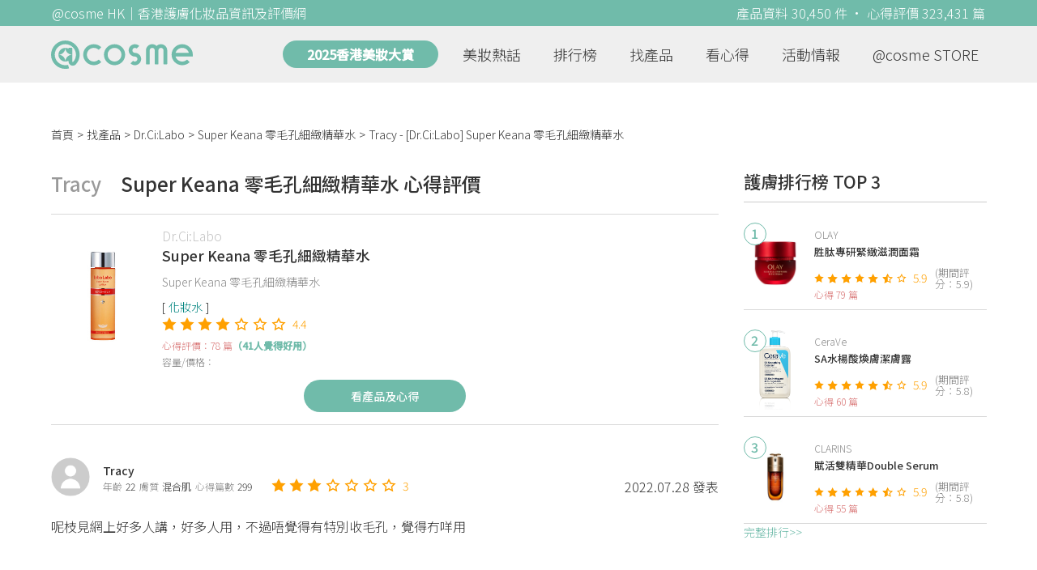

--- FILE ---
content_type: text/html; charset=utf-8
request_url: https://hk.cosme.net/products/110964/reviews/1332791
body_size: 9212
content:
<!DOCTYPE html><html><head><title>Tracy心得評價 - Dr.Ci:LaboSuper Keana 零毛孔細緻精華水 | @cosme HK</title>
<meta name="description" content="Tracy的心得評價：呢枝見網上好多人講，好多人用，不過唔覺得有特別收毛孔，覺得冇咩用">
<meta name="keywords" content="dr.ci:labo,super keana 零毛孔細緻精華水,推薦,心得,評價">
<link rel="canonical" href="https://hk.cosme.net/products/110964/reviews/1332791">
<meta property="og:title" content="Tracy心得評價 - Dr.Ci:LaboSuper Keana 零毛孔細緻精華水 | @cosme HK">
<meta property="og:description" content="Tracy的心得評價：呢枝見網上好多人講，好多人用，不過唔覺得有特別收毛孔，覺得冇咩用">
<meta property="og:url" content="https://hk.cosme.net/products/110964/reviews/1332791">
<meta property="og:image" content="https://hk-web-production.s3.ap-east-1.amazonaws.com/packs/media/images/default-banner-160b762b8b43a9eb020e700290cbae62.png">
<meta property="og:type" content="website">
<meta name="viewport" content="width=device-width,initial-scale=1">
<meta name="image" content="https://hk-web-production.s3.ap-east-1.amazonaws.com/packs/media/images/default-banner-160b762b8b43a9eb020e700290cbae62.png"><link href="https://hk-web-production.s3.ap-east-1.amazonaws.com/packs/media/images/favicon-42883971783943b903caea7ba13f1a00.ico" rel="icon" type="image/x-icon" /><meta name="csrf-param" content="authenticity_token" />
<meta name="csrf-token" content="4ejZi27acMczhBd9UaLN6MUzhmHholHNlGj1YXjMNWUxHBRkjYCrNZhi18kCyBNMy7cKMQznnQoX7vS8nweByw" /><script type="application/ld+json">
  {"@context":"https://schema.org","@type":"Review","itemReviewed":{"@type":"Product","name":"Super Keana 零毛孔細緻精華水","mpn":110964,"brand":{"@type":"Brand","name":"Dr.Ci:Labo"},"aggregateRating":{"@type":"AggregateRating","ratingValue":4.4,"reviewCount":78,"bestRating":"7"}},"datePublished":"2022.07.28","reviewRating":{"@type":"Rating","ratingValue":3,"bestRating":"7","worstRating":"1"},"name":"Tracy - [Dr.Ci:Labo] Super Keana 零毛孔細緻精華水 使用心得","author":{"@type":"Person","name":"Tracy"},"reviewBody":"呢枝見網上好多人講，好多人用，不過唔覺得有特別收毛孔，覺得冇咩用","publisher":{"@type":"Organization","name":"@cosme"},"image":"https://cosme-global-production.s3.amazonaws.com/uploads/product_sku_image/110964/138825/87744/medium_138825_87744.jpg"}
</script><link rel="stylesheet" media="all" href="https://hk-web-production.s3.ap-east-1.amazonaws.com/assets/application-04024382391bb910584145d8113cf35ef376b55d125bb4516cebeb14ce788597.css" /><link rel="stylesheet" media="screen" href="https://hk-web-production.s3.ap-east-1.amazonaws.com/packs/css/application-153f8065.css" /><!--Global site tag (gtag.js) - Google Analytics--><script async="" src="https://www.googletagmanager.com/gtag/js?id=G-4DRLM5CJ00"></script><script>window.dataLayer = window.dataLayer || [];
function gtag(){dataLayer.push(arguments);}
gtag('js', new Date());
gtag('config', 'G-4DRLM5CJ00');</script><script>!function(f,b,e,v,n,t,s){if(f.fbq)return;n=f.fbq=function(){n.callMethod?
n.callMethod.apply(n,arguments):n.queue.push(arguments)};
if(!f._fbq)f._fbq=n;n.push=n;n.loaded=!0;n.version='2.0';
n.queue=[];t=b.createElement(e);t.async=!0;
t.src=v;s=b.getElementsByTagName(e)[0];
s.parentNode.insertBefore(t,s)}(window, document,'script',
'https://connect.facebook.net/en_US/fbevents.js');
fbq('init', '505889786483780');
fbq('track', 'PageView');</script><noscript><img height="1" style="display:none" width="1"><src>https://www.facebook.com/tr?id=505889786483780&amp;ev=PageView&amp;noscript=1</src></img></noscript><script>var clicky_site_ids = clicky_site_ids || []; clicky_site_ids.push(101309902);</script><script async="" src="//static.getclicky.com/js"></script><script src="https://securepubads.g.doubleclick.net/tag/js/gpt.js"></script><script src="https://cdn.jsdelivr.net/npm/sweetalert2@10/dist/sweetalert2.all.min.js"></script><script src="https://ajax.googleapis.com/ajax/libs/jquery/3.6.0/jquery.min.js"></script><script src="https://cdnjs.cloudflare.com/ajax/libs/jqueryui/1.12.1/jquery-ui.min.js"></script><script src="https://hk-web-production.s3.ap-east-1.amazonaws.com/packs/js/application-98d06c38c30da68478cb.js"></script><div data-tags="19.HK Brands^19_3213,20.HK Product^20_110964,21.HK Product Type^21_223^21_223_234^21_223_234_258,22.HK Effect^22_737^22_737_738^22_737_738_587,22.HK Effect^22_737^22_737_738^22_737_738_588,22.HK Effect^22_720^22_720_721^22_720_721_589,22.HK Effect^22_720^22_720_721^22_720_721_590,22.HK Effect^22_737^22_737_738^22_737_738_591,22.HK Effect^22_720^22_720_721^22_720_721_592,22.HK Effect^22_737^22_737_738^22_737_738_594,22.HK Effect^22_720^22_720_721^22_720_721_595,22.HK Effect^22_737^22_737_738^22_737_738_598,22.HK Effect^22_699^22_699_708^22_699_708_599,22.HK Effect^22_699^22_699_708^22_699_708_602,22.HK Effect^22_778^22_778_783^22_778_783_666,22.HK Effect^22_699^22_699_801^22_699_801_805,22.HK Effect^22_855^22_855_856^22_855_856_881,22.HK Effect^22_737^22_737_738^22_737_738_886,22.HK Effect^22_699^22_699_801^22_699_801_914,22.HK Effect^22_960^22_960_961^22_960_961_965,22.HK Effect^22_699^22_699_801^22_699_801_984,22.HK Effect^22_932^22_932_933^22_932_933_997,22.HK Effect^22_699^22_699_927^22_699_927_1153" id="urdmp-root" style="display:none;"></div><script>(function(i,s,o,g,r,a,m){i['urDmpObject']=r;i[r]=i[r]||function(){
(i[r].q=i[r].q||[]).push(arguments)},i[r].l=1*new Date();a=s.createElement(o),
m=s.getElementsByTagName(o)[0];a.async=1;a.src=g;m.parentNode.insertBefore(a,m);
})(window,document,'script','https://hk-web-production.s3.ap-east-1.amazonaws.com/urdmp/universal_hk.js','urdmp');

var uid = '';
urdmp('create','hk8c9240324ef613b1c838803c0519f2e',uid);
urdmp('send','pageview');</script></head><body><input class="d-none" id="download-tip" type="checkbox" /><header class="mobile-header fixed-top d-md-none"><input class="d-none" id="menu-open" type="checkbox" /><nav class="navbar flex-wrap no-gutters p-0 top-bg-color top-color"><div class="navbar-brand d-flex justify-content-center m-0 col text-center"><a class="d-inline-block" href="/"><img class="logo no-image" src="https://hk-web-production.s3.ap-east-1.amazonaws.com/packs/media/images/logo-4040fc7adb3a1fd3899ffa844137c00c.svg" /></a></div><label class="navbar-toggler position-absolute mb-0 p-0 d-md-none" for="menu-open"><span class="navbar-toggler-icon menu-btn"></span></label><div class="col-12 collapse"><ul class="list-group text-center"><li class="list-group-item"><a href="/">首頁</a></li><li class="annual-header-m"><a href="/best-cosme-awards/2025">2025香港美妝大賞</a></li><li class="list-group-item"><a href="/hotnews">美妝熱話</a></li><li class="list-group-item"><a href="/ranking">排行榜</a></li><li class="list-group-item"><div class="list-main-mobile-items"><span class="list-main-btn">找產品</span><span class="menu-arrow"></span><ul class="list-items"><li class="list-item"><a href="/brands">找品牌</a></li><li class="list-item"><a href="/products">找產品</a></li><li class="list-item"><a href="/effects">找效果</a></li><li class="list-item"><a href="/new-products">美妝新品</a></li></ul></div></li><li class="list-group-item"><div class="list-main-mobile-items"><span class="list-main-btn">看心得</span><span class="menu-arrow"></span><ul class="list-items"><li class="list-item"><a href="/new-reviews">最新心得</a></li><li class="list-item"><a href="/user-rankings">榮譽榜</a></li></ul></div></li><li class="list-group-item"><div class="list-main-mobile-items"><span class="list-main-btn">活動情報</span><ul class="list-items"><li class="list-item"><a href="/activities">品牌活動</a></li><li class="list-item"><a href="/activities/editor">編輯企劃</a></li></ul></div></li><li class="list-group-item"><a target="_blank" href="https://www.cosmestore.hk/">網上商店</a></li><hr class="hr" /><li class="list-group-item"><a target="_blank" href="https://hk.cosme.net/aboutus/">關於 @cosme HongKong</a></li><li class="list-group-item"><a target="_blank" href="https://hk.cosme.net/contact-us/">聯絡我們</a></li><li class="list-group-item" style="color: #333; background-color: #FBBC04;"><a data-turbolinks="false" data-download-app="" data-google-play-url="https://play.google.com/store/apps/details?id=jp.co.istyle.atcosme.goa&amp;referrer=utm_source%3DHK-homepage%26utm_medium%3DWeblog%26utm_campaign%3DHK-homepage" data-apple-url="https://apps.apple.com/app/apple-store/id1468439350?pt=833223&amp;ct=MMenu-DL&amp;mt=8" href="">用APP儲積分 即當現金使 >></a></li></ul></div><div class="backdrop"></div></nav></header><header class="d-none d-md-block"><nav class="navbar flex-wrap no-gutters p-0 top-bg-color top-color"><div class="header-title-layout"><div class="py-1 font-weight-light text-center">@cosme HK｜香港護膚化妝品資訊及評價網</div><div class="right-title">產品資料 30,450 件 · 心得評價 323,431 篇</div></div><div class="navbar-container col-12 nav-pc-bg-color nav-pc-color"><div class="container-md"><a href="/"><img class="logo-green no-image" src="https://hk-web-production.s3.ap-east-1.amazonaws.com/packs/media/images/logo-green-954fa4209d3d3d0336fc72f9f301e0fa.svg" /></a><ul class="list-group"><li class="annual-header"><a href="/best-cosme-awards/2025">2025香港美妝大賞</a></li><li class="list-group-item"><a class="item-menu" href="/hotnews">美妝熱話</a></li><li class="list-group-item"><a class="item-menu" href="/ranking">排行榜</a></li><li class="list-group-item"><div class="list-main-items">找產品<ul class="list-items"><li class="list-item"><a href="/brands">找品牌</a></li><li class="list-item"><a href="/products">找產品</a></li><li class="list-item"><a href="/effects">找效果</a></li><li class="list-item"><a href="/new-products">美妝新品</a></li></ul></div></li><li class="list-group-item"><div class="list-main-items">看心得<ul class="list-items"><li class="list-item"><a href="/new-reviews">最新心得</a></li><li class="list-item"><a href="/user-rankings">榮譽榜</a></li></ul></div></li><li class="list-group-item"><div class="list-main-items">活動情報<ul class="list-items"><li class="list-item"><a href="/activities">品牌活動</a></li><li class="list-item"><a href="/activities/editor">編輯企劃</a></li></ul></div></li><li class="list-group-item"><div class="list-main-items">@cosme STORE<ul class="list-items"><li class="list-item"><a href="/cosmestore">STORE 產品</a></li><li class="list-item"><a href="https://www.cosmestore.hk/">網上商店</a></li></ul></div></li></ul></div></div></nav></header><section class="ad-block section d-md-none d-md-none"><div class="gpt-ad iframe-rwd dfpCloseBtn topHeader ad650x150" data-gpt-dimensions="[[650, 100], [650, 150]]" data-gpt-div-id="div-gpt-ad-1629862047742-0" data-gpt-path="/7981851/hk-m-web-top_below_cosme" id="div-gpt-ad-1629862047742-0" style="max-width: 100%; width: 650px; min-height: 100px"></div></section><main class="main container-md"><nav aria-label="breadcrumb"><ol class="breadcrumb"><li class="breadcrumb-item"><a href="/">首頁</a></li><li class="breadcrumb-item"><a href="/products">找產品</a></li><li class="breadcrumb-item"><a href="/products?brand=3213">Dr.Ci:Labo</a></li><li class="breadcrumb-item"><a href="/products/110964">Super Keana 零毛孔細緻精華水</a></li><li class="breadcrumb-item active"><span class="name line-clamp-1"><h1>Tracy - [Dr.Ci:Labo] Super Keana 零毛孔細緻精華水</h1></span></li></ol></nav><div class="row no-gutters justify-content-between"><article class="col-left"><div id="auto_pagerize_block"><div class="review-content-block content_block" data-url="/products/110964/reviews/1332791"><article class="product-review-main-block"><div class="product-review-head"><span class="name">Tracy</span><span class="title">Super Keana 零毛孔細緻精華水 心得評價</span></div><div class="product-main-block"><div class="product"><div class="img-block product-show-img-block pc"><img class="cover" alt="Dr.Ci:LaboSuper Keana 零毛孔細緻精華水" src="https://cosme-global-production.s3.amazonaws.com/uploads/product_sku_image/110964/138825/87744/medium_138825_87744.jpg" /></div><div class="details"><h1><a class="brand" href="/brands/3213">Dr.Ci:Labo</a><div class="title">Super Keana 零毛孔細緻精華水</div></h1><span class="subtitle">Super Keana 零毛孔細緻精華水</span><div class="mobile-img-block"><div class="img-block product-show-img-block mobile"><img class="cover" alt="Dr.Ci:LaboSuper Keana 零毛孔細緻精華水" src="https://cosme-global-production.s3.amazonaws.com/uploads/product_sku_image/110964/138825/87744/medium_138825_87744.jpg" /></div></div><div class="tags"><div class="tag"><a class="" href="/products?attribute=258">化妝水</a></div></div><div class="indexes"><i class="index star-full"></i><i class="index star-full"></i><i class="index star-full"></i><i class="index star-full"></i><i class="index star-no"></i><i class="index star-no"></i><i class="index star-no"></i><span class="value">4.4</span></div><div class="ranking-info-block"></div><div class="reviews">心得評價：78 篇<span>（41人覺得好用）</span></div><div class="description">容量/價格：</div></div></div><a class="review-back-to-product-link" href="/products/110964">看產品及心得</a></div><div class="product-review-block"><a target="_blank" class="name" href="https://hk.cosme.net/at-cosme-hk-mobile-app/"><img class="avatar" src="https://cosme-global-production.s3-ap-southeast-1.amazonaws.com/uploads/images/user_default_150x150.png" /></a><div class="details"><a target="_blank" class="name" href="https://hk.cosme.net/at-cosme-hk-mobile-app/">Tracy</a><div class="info"><span class="label">年齡</span><span class="value">22</span><span class="label">膚質</span><span class="value">混合肌</span><span class="label">心得篇數</span><span class="value">299</span></div></div><div class="indexes"><i class="star-full index"></i><i class="star-full index"></i><i class="star-full index"></i><i class="star-no index"></i><i class="star-no index"></i><i class="star-no index"></i><i class="star-no index"></i><span class="value">3</span></div><div class="time-info"><span class="time">2022.07.28 發表</span></div></div><div class="product-review-body"><style type="text/css">img {display: block;}</style>呢枝見網上好多人講，好多人用，不過唔覺得有特別收毛孔，覺得冇咩用</div></article><section class="section"><div class="share-btns-block"><span class="tip"> 欲看更多心得請下載@cosme App，<br /> 關注品牌，可即時收到品牌最新報導和豐富的好康活動通知喔～</span><a class="btn apple" href="https://apps.apple.com/app/apple-store/id1468439350?pt=833223&amp;ct=HK-homepage&amp;mt=8"><span><svg aria-hidden="true" data-icon="apple" data-prefix="fab" focusable="false" role="img" viewbox="0 0 384 512" xmlns="http://www.w3.org/2000/svg"><path d="M318.7 268.7c-.2-36.7 16.4-64.4 50-84.8-18.8-26.9-47.2-41.7-84.7-44.6-35.5-2.8-74.3 20.7-88.5 20.7-15 0-49.4-19.7-76.4-19.7C63.3 141.2 4 184.8 4 273.5q0 39.3 14.4 81.2c12.8 36.7 59 126.7 107.2 125.2 25.2-.6 43-17.9 75.8-17.9 31.8 0 48.3 17.9 76.4 17.9 48.6-.7 90.4-82.5 102.6-119.3-65.2-30.7-61.7-90-61.7-91.9zm-56.6-164.2c27.3-32.4 24.8-61.9 24-72.5-24.1 1.4-52 16.4-67.9 34.9-17.5 19.8-27.8 44.3-25.6 71.9 26.1 2 49.9-11.4 69.5-34.3z" fill="currentColor"></path></svg>Apple Store</span></a><a class="btn google-play" href="https://play.google.com/store/apps/details?id=jp.co.istyle.atcosme.goa&amp;referrer=utm_source%3DHK-homepage%26utm_medium%3DWeblog%26utm_campaign%3DHK-homepage"><span><svg aria-hidden="true" data-icon="google-play" data-prefix="fab" focusable="false" role="img" viewbox="0 0 512 512" xmlns="http://www.w3.org/2000/svg"><path d="M325.3 234.3L104.6 13l280.8 161.2-60.1 60.1zM47 0C34 6.8 25.3 19.2 25.3 35.3v441.3c0 16.1 8.7 28.5 21.7 35.3l256.6-256L47 0zm425.2 225.6l-58.9-34.1-65.7 64.5 65.7 64.5 60.1-34.1c18-14.3 18-46.5-1.2-60.8zM104.6 499l280.8-161.2-60.1-60.1L104.6 499z" fill="currentColor"></path></svg>Google Play</span></a></div></section><section class="ad-block section d-md-none" style=""><div class="gpt-ad ad320x100" data-gpt-dimensions="[320, 100]" data-gpt-div-id="div-gpt-ad-1617021471340-0" data-gpt-path="/7981851/HK_Web_Banner_Mobile_Horizontal" id="div-gpt-ad-1617021471340-0" style="width: 320px;height: 100px"></div></section><section class="section"><div class="user-reviews"><div class="user-reviews-title"><a target="_blank" class="name" href="https://hk.cosme.net/at-cosme-hk-mobile-app/"><img class="avatar" src="https://cosme-global-production.s3-ap-southeast-1.amazonaws.com/uploads/images/user_default_150x150.png" /></a>Tracy其他心得<span class="small"><a target="_blank" class="name" href="https://hk.cosme.net/at-cosme-hk-mobile-app/">299篇</a></span></div><div class="user-reviews-list-m d-md-none"><div class="last-review-block"><div class="last-review-author"><img class="avatar" src="https://cosme-global-production.s3-ap-southeast-1.amazonaws.com/uploads/images/user_default_150x150.png" /><div class="info"><div class="name">Tracy</div><div class="last-review-info"><div class="info"><span class="label">年齡</span><span class="value">22</span></div><div class="info"><span class="label">膚質</span><span class="value">混合肌</span></div><div class="info"><span class="label">心得篇數</span><span class="value">299</span></div></div></div></div><div class="last-review-index"><i class="star-full index"></i><i class="star-full index"></i><i class="star-full index"></i><i class="star-full index"></i><i class="star-full index"></i><i class="star-no index"></i><i class="star-no index"></i><span class="value">5</span></div><a class="last-review-content line-clamp-4" href="/products/148538/reviews/1526589">温柔、清新嘅花味香水，持久度高。第一次試會覺得香味冇咩特別，隔咗一排，再用就愛上咗，係試用後會想購買嘅香水。</a><div class="last-review-product"><a class="last-review-img-link" href="/products/148538"><img class="cover" src="https://cosme-global-production.s3.amazonaws.com/uploads/product_sku_image/148538/209932/213523/medium_209932_202503310306.jpg" /></a><div class="info"><a class="name" href="/products/148538">NARCISO radiante 淡香精</a><span class="description">narciso rodriguez</span><span class="description mb-0">640/960/1200</span></div></div><div class="last-review-time"><span class="time">2025.06.22 發表</span><span class="like"><i class="heart"></i>0</span></div></div><div class="last-review-block"><div class="last-review-author"><img class="avatar" src="https://cosme-global-production.s3-ap-southeast-1.amazonaws.com/uploads/images/user_default_150x150.png" /><div class="info"><div class="name">Tracy</div><div class="last-review-info"><div class="info"><span class="label">年齡</span><span class="value">22</span></div><div class="info"><span class="label">膚質</span><span class="value">混合肌</span></div><div class="info"><span class="label">心得篇數</span><span class="value">299</span></div></div></div></div><div class="last-review-index"><i class="star-full index"></i><i class="star-full index"></i><i class="star-full index"></i><i class="star-full index"></i><i class="star-full index"></i><i class="star-no index"></i><i class="star-no index"></i><span class="value">5</span></div><a class="last-review-content line-clamp-4" href="/products/137992/reviews/1526588">係一個帶有甜味嘅玫瑰味香水，甜而不膩，清新，持久度高，會不斷想聞，我試用後會想買嘅香味。</a><div class="last-review-product"><a class="last-review-img-link" href="/products/137992"><img class="cover" src="https://cosme-global-production.s3.amazonaws.com/uploads/product_sku_image/137992/191060/195855/medium_191060_202309050403.png" /></a><div class="info"><a class="name" href="/products/137992"> all of me 淡香精</a><span class="description">narciso rodriguez</span><span class="description mb-0">640/960</span></div></div><div class="last-review-time"><span class="time">2025.06.22 發表</span><span class="like"><i class="heart"></i>0</span></div></div><div class="last-review-block"><div class="last-review-author"><img class="avatar" src="https://cosme-global-production.s3-ap-southeast-1.amazonaws.com/uploads/images/user_default_150x150.png" /><div class="info"><div class="name">Tracy</div><div class="last-review-info"><div class="info"><span class="label">年齡</span><span class="value">22</span></div><div class="info"><span class="label">膚質</span><span class="value">混合肌</span></div><div class="info"><span class="label">心得篇數</span><span class="value">299</span></div></div></div></div><div class="last-review-index"><i class="star-full index"></i><i class="star-full index"></i><i class="star-full index"></i><i class="star-full index"></i><i class="star-full index"></i><i class="star-no index"></i><i class="star-no index"></i><span class="value">5</span></div><a class="last-review-content line-clamp-4" href="/products/105359/reviews/1526750">包裝好甜美、夢幻、可愛，香味自然帶啲甜味，男仔一般嚟講都會中意嘅味道。cologne嘅關係，持久度唔高，好快會冇味。</a><div class="last-review-product"><a class="last-review-img-link" href="/products/105359"><img class="cover" src="https://cosme-global-production.s3.amazonaws.com/uploads/product_sku_image/105359/132429/86739/medium_132429_86739.jpg" /></a><div class="info"><a class="name" href="/products/105359">奇幻夢境輕香水</a><span class="description">OHANA MAHAALO</span><span class="description mb-0">188</span></div></div><div class="last-review-time"><span class="time">2025.06.22 發表</span><span class="like"><i class="heart"></i>0</span></div></div><div class="last-review-block"><div class="last-review-author"><img class="avatar" src="https://cosme-global-production.s3-ap-southeast-1.amazonaws.com/uploads/images/user_default_150x150.png" /><div class="info"><div class="name">Tracy</div><div class="last-review-info"><div class="info"><span class="label">年齡</span><span class="value">22</span></div><div class="info"><span class="label">膚質</span><span class="value">混合肌</span></div><div class="info"><span class="label">心得篇數</span><span class="value">299</span></div></div></div></div><div class="last-review-index"><i class="star-full index"></i><i class="star-full index"></i><i class="star-full index"></i><i class="star-full index"></i><i class="star-full index"></i><i class="star-full index"></i><i class="star-no index"></i><span class="value">6</span></div><a class="last-review-content line-clamp-4" href="/products/96993/reviews/1526578">主要係香味好啱我，甜甜地又清新嘅味道，正常滋潤嘅潤手霜，搽勻之後雙手唔會太油太黏太笠。有唔同嘅size好方便，大枝可以喺屋企用，細枝擺喺袋。</a><div class="last-review-product"><a class="last-review-img-link" href="/products/96993"><img class="cover" src="https://cosme-global-production.s3.amazonaws.com/uploads/product_sku_image/96993/118784/80138/medium_118784_80138.jpg" /></a><div class="info"><a class="name" href="/products/96993">櫻花潤手霜</a><span class="description">L&#39;Occitane en Provence</span><span class="description mb-0">85/175/235</span></div></div><div class="last-review-time"><span class="time">2025.06.22 發表</span><span class="like"><i class="heart"></i>0</span></div></div></div><div class="user-reviews-list d-none d-md-flex"><a class="user-review-item" href="/products/148538/reviews/1526589"><div class="product-image"><img src="https://cosme-global-production.s3.amazonaws.com/uploads/product_sku_image/148538/209932/213523/medium_209932_202503310306.jpg" /></div><div class="product-name line-clamp-2">[narciso rodriguez] NARCISO radiante 淡香精</div></a><a class="user-review-item" href="/products/137992/reviews/1526588"><div class="product-image"><img src="https://cosme-global-production.s3.amazonaws.com/uploads/product_sku_image/137992/191060/195855/medium_191060_202309050403.png" /></div><div class="product-name line-clamp-2">[narciso rodriguez]  all of me 淡香精</div></a><a class="user-review-item" href="/products/105359/reviews/1526750"><div class="product-image"><img src="https://cosme-global-production.s3.amazonaws.com/uploads/product_sku_image/105359/132429/86739/medium_132429_86739.jpg" /></div><div class="product-name line-clamp-2">[OHANA MAHAALO] 奇幻夢境輕香水</div></a><a class="user-review-item" href="/products/96993/reviews/1526578"><div class="product-image"><img src="https://cosme-global-production.s3.amazonaws.com/uploads/product_sku_image/96993/118784/80138/medium_118784_80138.jpg" /></div><div class="product-name line-clamp-2">[L&#39;Occitane en Provence] 櫻花潤手霜</div></a></div></div></section><div class="d-none" data-url="/products/110964/reviews/1304585" id="auto_pagerize"></div></div></div><style type="text/css">.load-wrapp{display:none;margin-top:150px;text-align:center}.letter{display:inline-block;font-size:14px;color:#70bbaa}.load .letter{animation-name:loadingAmi;animation-duration:1.6s;animation-iteration-count:infinite;animation-direction:linear}.l-1{animation-delay:0.48s}.l-2{animation-delay:0.6s}.l-3{animation-delay:0.72s}.l-4{animation-delay:0.84s}.l-5{animation-delay:0.96s}.l-6{animation-delay:1.08s}.l-7{animation-delay:1.2s}.l-8{animation-delay:1.32s}.l-9{animation-delay:1.44s}.l-10{animation-delay:1.56s}@keyframes loadingAmi{0%{opacity:0}100%{opacity:1}}</style><div class="load-wrapp" id="loading"><div class="load"><div class="letter-holder"><div class="l-1 letter">L</div><div class="l-2 letter">o</div><div class="l-3 letter">a</div><div class="l-4 letter">d</div><div class="l-5 letter">i</div><div class="l-6 letter">n</div><div class="l-7 letter">g</div><div class="l-8 letter">.</div><div class="l-9 letter">.</div><div class="l-10 letter">.</div></div></div></div><script>$(function(){
//$(document).on('turbolinks:load', () => {
  let loading = false;
  if ($("#auto_pagerize").length > 0) {
    $(window).scroll(function() {
      if (loading)
        return;

      let docViewBottom = $(window).scrollTop() + $(window).height();
      if(docViewBottom > $(document).height() - 400) {
        if (loading || $("#auto_pagerize").length == 0)
          return;

        $("#loading").show();
        loading = true;
        let url = $("#auto_pagerize").data("url");
        $("#auto_pagerize").remove();

        $.ajax({
          method: 'GET',
          url: url,
          headers: { 'X-Requested-With': 'XMLHttpRequest' },
          dataType: 'html',
          success: function(html) {
            if ($("#auto_pagerize_block").length > 0) {
              $("#auto_pagerize_block").append(html);
              window.history.replaceState(history.state, null, url);
              loading = false;
              $("#loading").hide();
            }
          },
          error: function() {
            loading = false;
            $("#loading").hide();
            console.log("Loading error")
          }
        });
        return;
      } else {
        $.each($(".content_block"), function(id, el){
          let elemBottom = $(el).offset().top + $(el).height();
          if (elemBottom >= docViewBottom) {
            if ($(el).data("url") != window.location.pathname) {
              // ref: https://github.com/turbolinks/turbolinks/issues/219
              //window.history.replaceState({turbolinks: {}}, null, $(el).data("url"));
              window.history.replaceState(history.state, null, $(el).data("url"));

            }
            return false; // break
          }
        })
      }
    });

  } else {
    $(window).unbind("scroll");
  }

  window.onpopstate = function(event) {
    console.log("location: " + document.location);
    //event.preventDefault()
    //document.location.reload()
    window.location.replace(window.location.href);
  };
});</script></article><aside class="col-right"><div class="d-none d-md-block"><section class="section section-ranking section-side-ranking"><div class="section-title">護膚排行榜 TOP 3</div><div class="section-content"><div class="hotranking-main-list side-ranking"><div class="hotranking-main-block"><div class="img-block"><i class="number">1</i><a data-ga="true" data-location="sidebar-排行榜" data-product-id="152224" data-direct-to="產品-商品資訊" href="/products/152224"><img class="cover" alt="OLAY胜肽專研緊緻滋潤面霜" src="https://cosme-global-production.s3.amazonaws.com/uploads/product_sku_image/152224/216720/221791/medium_216720_202511140641.jpg" /></a></div><div class="details"><a class="brand" data-ga="true" data-location="sidebar-排行榜" data-brand-id="3620" data-direct-to="品牌-品牌首頁" href="/brands/3620">OLAY</a><a class="title line-clamp-2" data-ga="true" data-location="sidebar-排行榜" data-product-id="152224" data-direct-to="產品-商品資訊" href="/products/152224">胜肽專研緊緻滋潤面霜</a><div class="indexes"><i class="index star-full"></i><i class="index star-full"></i><i class="index star-full"></i><i class="index star-full"></i><i class="index star-full"></i><i class="index star-half"></i><i class="index star-no"></i><span class="value">5.9</span><span class="after">(期間評分：5.9)</span></div><div class="reviews">心得 79 篇</div></div></div><div class="hotranking-main-block"><div class="img-block"><i class="number">2</i><a data-ga="true" data-location="sidebar-排行榜" data-product-id="137060" data-direct-to="產品-商品資訊" href="/products/137060"><img class="cover" alt="CeraVeSA水楊酸煥膚潔膚露" src="https://cosme-global-production.s3.amazonaws.com/uploads/product_sku_image/137060/189284/194300/medium_189284_202307250730.png" /></a></div><div class="details"><a class="brand" data-ga="true" data-location="sidebar-排行榜" data-brand-id="4667" data-direct-to="品牌-品牌首頁" href="/brands/4667">CeraVe</a><a class="title line-clamp-2" data-ga="true" data-location="sidebar-排行榜" data-product-id="137060" data-direct-to="產品-商品資訊" href="/products/137060">SA水楊酸煥膚潔膚露</a><div class="indexes"><i class="index star-full"></i><i class="index star-full"></i><i class="index star-full"></i><i class="index star-full"></i><i class="index star-full"></i><i class="index star-half"></i><i class="index star-no"></i><span class="value">5.9</span><span class="after">(期間評分：5.8)</span></div><div class="reviews">心得 60 篇</div></div></div><div class="hotranking-main-block"><div class="img-block"><i class="number">3</i><a data-ga="true" data-location="sidebar-排行榜" data-product-id="144695" data-direct-to="產品-商品資訊" href="/products/144695"><img class="cover" alt="CLARINS賦活雙精華Double Serum" src="https://cosme-global-production.s3.amazonaws.com/uploads/product_sku_image/144695/203662/207360/medium_203662_202409130934.jpg" /></a></div><div class="details"><a class="brand" data-ga="true" data-location="sidebar-排行榜" data-brand-id="3142" data-direct-to="品牌-品牌首頁" href="/brands/3142">CLARINS</a><a class="title line-clamp-2" data-ga="true" data-location="sidebar-排行榜" data-product-id="144695" data-direct-to="產品-商品資訊" href="/products/144695">賦活雙精華Double Serum</a><div class="indexes"><i class="index star-full"></i><i class="index star-full"></i><i class="index star-full"></i><i class="index star-full"></i><i class="index star-full"></i><i class="index star-half"></i><i class="index star-no"></i><span class="value">5.9</span><span class="after">(期間評分：5.8)</span></div><div class="reviews">心得 55 篇</div></div></div></div></div><div class="section-more"><a href="/ranking/223">完整排行&gt;&gt;</a></div></section><div class="ad300x600 d-none d-md-block"><div class="gpt-ad" data-gpt-dimensions="[300, 600]" data-gpt-div-id="div-gpt-ad-1616999008937-0" data-gpt-path="/7981851/HK_Web_Mega_Banner_vertical" id="div-gpt-ad-1616999008937-0"></div></div></div><section class="section"><div class="section-title"> 活動情報<a class="section-more" href="/activities"> 看更多<div class="arrow-right"></div></a></div><div class="section-content"><div class="activity-aside-block"><div class="img-block"><a data-ga="true" data-location="sidebar-活動情報" data-activity-id="649" data-direct-to="品牌-特別企劃" href="/activities/649"><img class="cover" src="https://flipa-production.s3.amazonaws.com/uploads/activity_image/1626/500x350.jpg" /></a></div><div class="details"><a class="title" href="/activities/649">【9折優惠】日本大熱 全新升級 SOFINA Ange 控油持妝隔離底霜 - 水感 X 控油 X 調色</a></div></div><div class="activity-aside-block"><div class="img-block"><a data-ga="true" data-location="sidebar-活動情報" data-activity-id="648" data-direct-to="品牌-特別企劃" href="/activities/648"><img class="cover" src="https://flipa-production.s3.amazonaws.com/uploads/activity_image/1625/500x350_2.jpg" /></a></div><div class="details"><a class="title" href="/activities/648">【限時體驗】 M·A·C Powder Kiss 唇膏POP UP，免費分析個人色彩，尋找你的命定唇色！</a><div class="info"></div></div></div><div class="activity-aside-block"><div class="img-block"><a data-ga="true" data-location="sidebar-活動情報" data-activity-id="646" data-direct-to="品牌-特別企劃" href="/activities/646"><img class="cover" src="https://flipa-production.s3.amazonaws.com/uploads/activity_image/1623/500x350.jpg" /></a></div><div class="details"><a class="title" href="/activities/646">【7折優惠】Yves Rocher 法國植萃科研，淨化及豐盈1+1，重塑法式蓬鬆感秀髮！</a><div class="info"></div></div></div><div class="activity-aside-block"><div class="img-block"><a data-ga="true" data-location="sidebar-活動情報" data-activity-id="647" data-direct-to="品牌-特別企劃" href="/activities/647"><img class="cover" src="https://flipa-production.s3.amazonaws.com/uploads/activity_image/1624/500x350.jpg" /></a></div><div class="details"><a class="title" href="/activities/647">【限時優惠】SOFINA iP 全效透潤調肌精華液，抗糖減黃、重塑水光透亮肌</a><div class="info"></div></div></div><div class="activity-aside-block"><div class="img-block"><a data-ga="true" data-location="sidebar-活動情報" data-activity-id="645" data-direct-to="品牌-特別企劃" href="/activities/645"><img class="cover" src="https://flipa-production.s3.amazonaws.com/uploads/activity_image/1622/500x350.jpg" /></a></div><div class="details"><a class="title" href="/activities/645">Biore 全港首創 瞬間極淨卸妝噴霧，省時方便，卸妝從此 Hands-Free!</a><div class="info"></div></div></div></div></section></aside></div></main><footer class="footer footer-bg-color footer-color"><div class="container-md"><div class="row no-gutters justify-content-between"><div class="col-left d-none d-md-flex"><div class="logo-green"></div><div class="categories-block col d-flex flex-column"><div class="category-block"><h6 class="category-name"><a href="/hotnews">美妝熱話</a></h6></div><div class="category-block"><h6 class="category-name"><a href="/ranking">排行榜</a></h6><ul class="category-list"><li class="category-list-item"><a href="/best-cosme-awards/archive">美妝大賞</a></li></ul></div><div class="category-block"><h6 class="category-name"><a href="/products">找產品</a></h6></div><div class="category-block"><h6 class="category-name">活動情報</h6><ul class="category-list"><li class="category-list-item"><a href="/activities">品牌活動</a></li><li class="category-list-item"><a href="/activities/editor">編輯企劃</a></li></ul></div></div><div class="categories-block col d-flex flex-column"><div class="category-block"><h6 class="category-name">聯絡我們</h6><ul class="category-list"><li class="category-list-item"><a target="_blank" href="https://hk.cosme.net/aboutus/">關於 @cosme HongKong</a></li><li class="category-list-item"><a target="_blank" href="https://hk.cosme.net/at-cosme-hk-mobile-app/">下載免費App</a></li><li class="category-list-item"><a target="_blank" href="https://hk.cosme.net/contact-us/">聯絡我們</a></li><li class="category-list-item"><a target="_blank" href="https://hk.cosme.net/regulations/privacy">隱私權聲明</a></li><li class="category-list-item"><a target="_blank" href="https://hk.cosme.net/operational_policy">營運方針</a></li><li class="category-list-item"><a target="_blank" href="https://hk.cosme.net/review_policy">心得資料庫營運方針</a></li><li class="category-list-item"><a target="_blank" href="https://hk.cosme.net/trial_recipe">試用資格攻略</a></li><li class="category-list-item"><a target="_blank" href="https://hk.cosme.net/score_instruction">@cosme指數說明                  </a></li></ul></div></div><div class="categories-block col d-flex flex-column"><div class="category-block"><h6 class="category-name">Follow Us</h6><ul class="category-list"><li class="category-list-item"><a target="_blank" href="https://www.facebook.com/atcosmeHK/">Facebook</a></li><li class="category-list-item"><a target="_blank" href="https://www.instagram.com/at_cosmehk/">Instagram</a></li></ul></div></div></div><div class="col-right col"><form action="/subscribe/register_email" accept-charset="UTF-8" method="post"><input type="hidden" name="authenticity_token" value="W54xpQuyXcBKcd6q6t1MIxsgJNqoRkm1n_Kwhp6l8pVm17s641-iZhnFy1JF467xTNxR-XhQY2zF2U3z_D15tA" /><div class="form-group"><label class="form-label form-label-color" for="email">緊貼最新消息</label><input class="form-control form-control-color" placeholder="輸入電子郵件" type="email" name="email" id="email" /></div><input type="submit" name="commit" value="SEND" class="btn send-mail-btn" data-disable-with="SEND" /></form></div></div></div><div class="share-btns d-md-none"><a target="_blank" class="facebook-btn" href="https://www.facebook.com/atcosmeHK/"></a><a target="_blank" class="instagram-btn" href="https://www.instagram.com/at_cosmehk/"></a></div><div class="down-block down-bg-color down-color">copyright©istyle,inc.</div></footer></body></html>

--- FILE ---
content_type: text/html; charset=utf-8
request_url: https://www.google.com/recaptcha/api2/aframe
body_size: 265
content:
<!DOCTYPE HTML><html><head><meta http-equiv="content-type" content="text/html; charset=UTF-8"></head><body><script nonce="mmQa506QoVVG0vcSiiELCQ">/** Anti-fraud and anti-abuse applications only. See google.com/recaptcha */ try{var clients={'sodar':'https://pagead2.googlesyndication.com/pagead/sodar?'};window.addEventListener("message",function(a){try{if(a.source===window.parent){var b=JSON.parse(a.data);var c=clients[b['id']];if(c){var d=document.createElement('img');d.src=c+b['params']+'&rc='+(localStorage.getItem("rc::a")?sessionStorage.getItem("rc::b"):"");window.document.body.appendChild(d);sessionStorage.setItem("rc::e",parseInt(sessionStorage.getItem("rc::e")||0)+1);localStorage.setItem("rc::h",'1769102998219');}}}catch(b){}});window.parent.postMessage("_grecaptcha_ready", "*");}catch(b){}</script></body></html>

--- FILE ---
content_type: application/javascript; charset=utf-8
request_url: https://fundingchoicesmessages.google.com/f/AGSKWxVO0s8WSb_Yg-8ty9b535YdVgSlA96lmyx3hDIvSSVF_nqUSHp96ndLXmCmdpOd0vsx7xKRXuBdGYp93XNgBGUVkHNBcRCapsk0CKSvnXLBUKQSvNleyFvEVbLe_apUwS0nDXvQPiyM4ovDVhZun5BtGS_lse1xuj0D6dIzps0D7rRfc51lUXJJ_cA=/_/ads/728-/ad_side./adicon_/gads.js/adgitize-
body_size: -1290
content:
window['e8ba79ac-4d10-490e-9a89-a3767ce9639a'] = true;